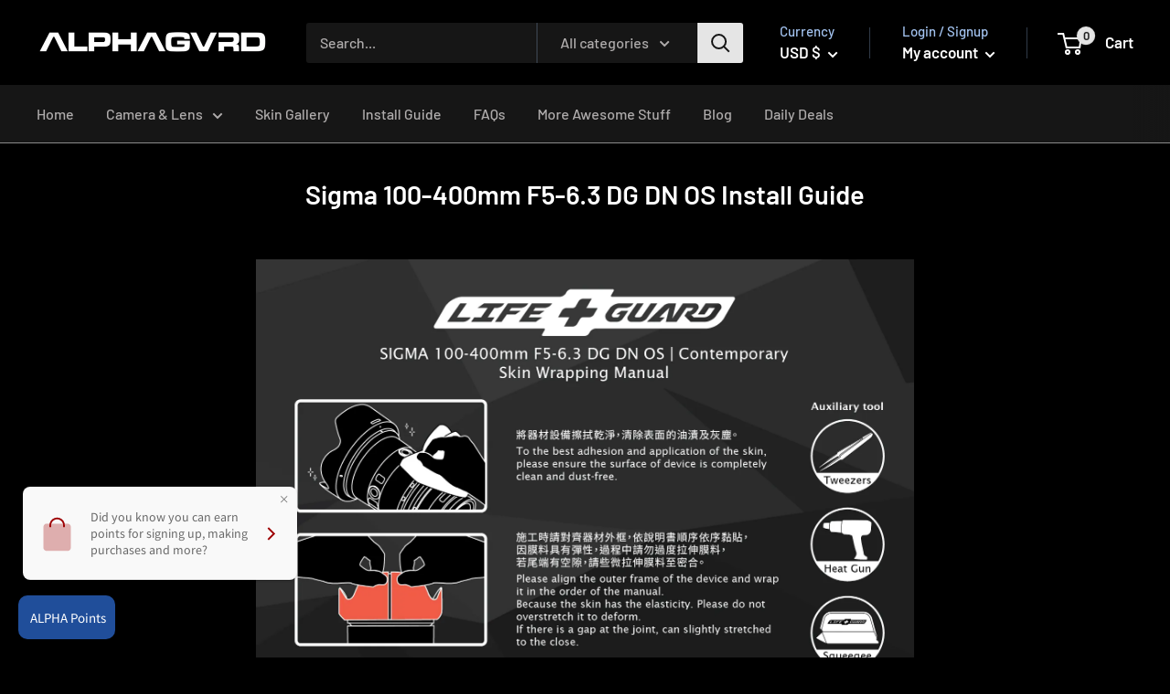

--- FILE ---
content_type: text/javascript
request_url: https://alphagvrd.com/cdn/shop/t/25/assets/globo.preorder.data.min.js?v=22534438139717120151700709191
body_size: 3253
content:
GloboPreorderParams.preorderSettings = {"manual":[{"productIds":[4925508911242,5372108832906,4664609767562,4685709475978,5322415833226,5276209545354,4888488247434,4670783848586,5330056577162,5362213191818,4670844076170,5276210659466,4368680288394,4369246257290,5385350381706,5276211216522,5262010417290,6558740709514,4905680666762,1726528651335,5263750070410,5332376092810,5012499136650,5345994047626,4670653595786,4670679941258,5137612472458,4670898962570,4670936481930,4670711038090,4670750752906,4517309972618,6558736384138,5403083735178,5248899547274,4832508149898,5405785882762,5258353934474,5258527867018,5258427859082,5412457283722,5258390077578,5125822480522,5258579869834,4925020700810,4924843655306,4925042000010,4925216227466,5345996603530,4925073981578,4925245784202,4925320364170,4925274128522,4925366599818,4925409689738,4924912271498,5362203394186,4925127426186,4924949233802,6558743003274,4924983279754,4970005397642,5258814947466,5276213870730,5125905350794,5330138235018,4676289495178,5137631346826,4888403509386,5344536526986,6558743298186,5410099069066,6558739824778,5362206474378,4685768392842,5322414489738,5322414981258,4676253712522,4676280582282,4685740081290,4685721796746,4676242833546,5403077017738,5137622270090,5322415243402,4676230119562,1876958871623,5166571716746,5407460982922,5258654187658,5258624729226,5258638688394,5258770350218,5258686759050,5258699505802,5258864066698,5258711826570,5258839064714,5258724737162,5258885431434,5258741022858,5258610770058,5258673094794,5258758062218,5258801184906,4680697741450,4704897892490,4704910311562,4680675950730,5276212920458,4704954908810,5345980711050,4700006219914,5345979203722,5362659590282,5349047337098,4704939311242,4704883212426,4676479975562,4693722267786,6558743953546,4693700575370,4680007942282,6542645526666,5349055758474,5405768581258,6553841926282,4651000430730,5047094280330,5047124164746,5047138254986,5160396456074,4654718156938,4654834876554,5192516436106,5047148380298,4887888035978,4654743814282,5403092811914,5047177969802,4654795063434,5047161553034,5166580203658,4888076451978,4654812266634,5322411638922,4654781956234,5047229186186,5366110945418,4680026718346,4680047100042,4680284864650,4680316420234,4680342700170,5018923466890,5125477105802,6542177304714,5349038129290,4942615281802,4942375026826,1747987497031,4942537556106,4359994179722,4641976451210,4595190005898,4544167805066,5335264592010,4641981005962,4618954768522,4693749432458,4693764046986,5096490533002,5322402103434,5096501280906,5125635670154,4680428191882,4680463057034,5262016053386,4676330127498,4680493072522,4685676511370,4685743095946,4685774848138,4699811053706,4685794476170,4685808435338,4685991805066,4685855195274,4704817676426,5096524972170,4686022672522,5410029666442,4685886390410,5125517803658,4704990494858,4642014494858,5125572264074,4685912309898,4924659531914,4705001832586,4704732938378,4685946126474,4685967491210,5125590941834,4936732901514,5322413277322,4934785433738,5125616828554,4517277106314,5182928224394,5239026811018,1840418783303,5125894897802,5218630140042,4665407144074,5276198207626,5147416952970,5380483219594,5345988116618,5125901811850,4654893039754,4655001305226,4654959067274,4654928953482,4654916960394,5125717524618,5125797118090,5125842305162,5125861769354,5125884379274,4925487874186,6562902245514],"profile":{"id":51732,"is_profile":1,"name":"Test","products":"{\"type\":\"menual\",\"condition\":[4925508911242,5372108832906,4664609767562,4685709475978,5322415833226,5276209545354,4888488247434,4670783848586,5330056577162,5362213191818,4670844076170,5276210659466,4368680288394,4369246257290,5385350381706,5276211216522,5262010417290,6558740709514,4905680666762,1726528651335,5263750070410,5332376092810,5012499136650,5345994047626,4670653595786,4670679941258,5137612472458,4670898962570,4670936481930,4670711038090,4670750752906,4517309972618,6558736384138,5403083735178,5248899547274,4832508149898,5405785882762,5258353934474,5258527867018,5258427859082,5412457283722,5258390077578,5125822480522,5258579869834,4925020700810,4924843655306,4925042000010,4925216227466,5345996603530,4925073981578,4925245784202,4925320364170,4925274128522,4925366599818,4925409689738,4924912271498,5362203394186,4925127426186,4924949233802,6558743003274,4924983279754,4970005397642,5258814947466,5276213870730,5125905350794,5330138235018,4676289495178,5137631346826,4888403509386,5344536526986,6558743298186,5410099069066,6558739824778,5362206474378,4685768392842,5322414489738,5322414981258,4676253712522,4676280582282,4685740081290,4685721796746,4676242833546,5403077017738,5137622270090,5322415243402,4676230119562,1876958871623,5166571716746,5407460982922,5258654187658,5258624729226,5258638688394,5258770350218,5258686759050,5258699505802,5258864066698,5258711826570,5258839064714,5258724737162,5258885431434,5258741022858,5258610770058,5258673094794,5258758062218,5258801184906,4680697741450,4704897892490,4704910311562,4680675950730,5276212920458,4704954908810,5345980711050,4700006219914,5345979203722,5362659590282,5349047337098,4704939311242,4704883212426,4676479975562,4693722267786,6558743953546,4693700575370,4680007942282,6542645526666,5349055758474,5405768581258,6553841926282,4651000430730,5047094280330,5047124164746,5047138254986,5160396456074,4654718156938,4654834876554,5192516436106,5047148380298,4887888035978,4654743814282,5403092811914,5047177969802,4654795063434,5047161553034,5166580203658,4888076451978,4654812266634,5322411638922,4654781956234,5047229186186,5366110945418,4680026718346,4680047100042,4680284864650,4680316420234,4680342700170,5018923466890,5125477105802,6542177304714,5349038129290,4942615281802,4942375026826,1747987497031,4942537556106,4359994179722,4641976451210,4595190005898,4544167805066,5335264592010,4641981005962,4618954768522,4693749432458,4693764046986,5096490533002,5322402103434,5096501280906,5125635670154,4680428191882,4680463057034,5262016053386,4676330127498,4680493072522,4685676511370,4685743095946,4685774848138,4699811053706,4685794476170,4685808435338,4685991805066,4685855195274,4704817676426,5096524972170,4686022672522,5410029666442,4685886390410,5125517803658,4704990494858,4642014494858,5125572264074,4685912309898,4924659531914,4705001832586,4704732938378,4685946126474,4685967491210,5125590941834,4936732901514,5322413277322,4934785433738,5125616828554,4517277106314,5182928224394,5239026811018,1840418783303,5125894897802,5218630140042,4665407144074,5276198207626,5147416952970,5380483219594,5345988116618,5125901811850,4654893039754,4655001305226,4654959067274,4654928953482,4654916960394,5125717524618,5125797118090,5125842305162,5125861769354,5125884379274,4925487874186,6562902245514]}","excludes":null,"message":"{\"customSetting\":true,\"default\":{\"preorderButton\":\"Add to Cart\",\"aboveMessage\":\"Special Order\",\"bellowMessage\":\"This item is made to order\",\"naMessage\":null}}","start_condition":"{\"type\":\"quantity\",\"condition\":\"0\"}","end_condition":null,"countdown":"{\"startCountdown\":false,\"endCountdown\":false}","required_condition":null,"after_finish":null,"discount_payment":"{\"fullPayment\":{\"enable\":true,\"discountValue\":\"0\",\"discountType\":\"percentage\"},\"partialPayment\":{\"enable\":false,\"value\":\"0\",\"valueType\":\"percentage\",\"discountValue\":\"0\",\"discountType\":\"percentage\"}}","status":1,"updated_at":"2021-04-24T03:46:50.000000Z","selling_plan_ids":[]}}]};
GloboPreorderParams.settings = {"messageAboveFontSize":"14","messageBellowFontSize":"14","checkedPreorderBadge":false,"preorderShape":"rectangle","badgeFontFamily":"Alata","badgeFontVariant":"regular","checked":false,"badgeFontSize":"14","badgePosition":"top-right","badgePositionX":"6","badgePositionY":"6","badgeWidth":"75","badgeHeight":"75","colorButton":{"preorderTextColor":"#FFFFFF","preorderHoverTextColor":"#FFFFFF","preorderBackgroundColor":"#F35046","preorderHoverBackgroundColor":"#D61F2C","preorderBorderColor":"#F35046","preorderHoverBorderColor":"#D61F2C"},"colorMessageAbove":{"messageAboveTextColor":"#EE4444","messageAboveBackgoundColor":null},"colorMessageBellow":{"messageBellowTextColor":"#555555","messageBellowBackgoundColor":"#F5F3F3"},"colorNAMessage":{"naMessageTextColor":"#606060","naMessageBackgoundColor":"#FFFFFF","naMessageBorderColor":"#3A3A3A"},"colorBadge":{"badgeTextColor":"#FFFFFF","badgeBackgoundColor":"#F35046"},"cartWarning":{"enabled":false},"colorBisButton":{"bisTextColor":"#FFFFFF","bisHoverTextColor":"#FFFFFF","bisBackgroundColor":"#529dbd","bisHoverBackgroundColor":"#387e90","bisBorderColor":"#529dbd","bisHoverBorderColor":"#387e90"},"colorScButton":{"scTextColor":"#FFFFFF","scHoverTextColor":"#FFFFFF","scBackgroundColor":"#64c264","scHoverBackgroundColor":"#25a825","scBorderColor":"#64c264","scHoverBorderColor":"#25a825"},"customBisForm":{"bisFontSize":"16","display":"hidden","scFontSize":"16"},"bisActivityUpdates":{"autoSendAdmin":false,"quantityThreshold":"1"},"bisDeliveryPolicy":{"autoSendCustomer":false,"notificationRate":"1","notificationOrder":"asc","deliveryInterval":"1","minimumQuantity":"1","hideProduct":{"tags":null,"collections":null}},"alignMessage":{"messageAbove":"left","MessageBellow":"left"},"fieldsBisForm":[{"id":"selectVariant","title":"Select variant","label":"Select variant","placeholder":"","type":"selectVariant","icon":"CircleChevronDownMinor","requiredMessage":"Required","readOnly":true,"showLabel":false,"required":true,"showRequired":false},{"id":"email","title":"Email","label":"Email","placeholder":"Enter your email address","type":"email","icon":"EmailMajor","requiredMessage":"Required","invalidMessage":"Invalid email","readOnly":true,"showLabel":false,"required":true,"showRequired":false},{"id":"phone","title":"Phone","label":"Phone number","placeholder":"Phone number","icon":"PhoneMajor","type":"phone","showLabel":false,"readOnly":true,"requiredMessage":"Required","invalidMessage":"Phone invalid","required":true,"showRequired":false,"hidden":true,"validateIntlPhone":true}],"customCss":"","checkedBackInStock":true,"quickviewSupport":true,"partialPayment":true,"applyDiscount":true,"paymentDiscount":true,"removeBranding":true,"customTimezone":true};
GloboPreorderParams.translation = {"default":{"preorderText":"Pre-order","messageAboveText":"Don't miss out - Grab yours now before we sell out again!","messageBellowText":"We will fulfill the item as soon as it becomes available","naMessageText":"Unavailable","preorderLimitMessage":"Only :stock items left in stock","outOfStockMessage":"Inventory level is :stock. It is less than you are trying to purchase. Some of the items will be pre-ordered. Continue?","labelCountdownStart":"Pre-order starting in","labelCountdownEnd":"Pre-Order ending in","labelCountdownDays":"Days","labelCountdownHours":"Hours","labelCountdownMinutes":"Minutes","labelCountdownSeconds":"Second","preorderBadge":"Pre-order","preorderedItemlabel":"Note: Pre-order item","cartWarningTitle":"Warning: you have pre-order and in-stock in the same cart","cartWarningContent":"Shipment of your in-stock items may be delayed until your pre-order item is ready for shipping.","cartWarningCheckboxLabel":"Don't show this again","partialPaymentLabel":"Payment option","partialPaymentOptionFull":"Full payment","partialPaymentOptionPart":"Partial payment","preorderPrice":"Pre-order price","partialPaymentTitle":"10% Deposit for  ()","cartWarningLimitMessage":"There are still :stock pre-order items that can be added to the cart","cartWarningEndLimitMessage":"The number of products that can be pre-ordered has reached the limit","cartWarningAlertMessage":"There are still :stock pre-order items that can be added to the cart. You can purchase up to :max products","bisTextButton":"Email me when available","bisTitleForm":"Email me when available","bisHeaderContent":"Register your email address below to receive an email as soon as this becomes available again","bisPlaceHolderEmail":"Enter your email","bisSubscribeTextButton":"SUBSCRIBE","bisFooterContent":"We will send you an email once the product becomes available","bisSubscribeSuccess":"Your notification has been registered","bisSubscribeFail":"The email address you entered is invalid","bisSubscribeRegistered": "Your email address is registered on this product","bisSubscribeRequired": "The email address is required"}};
GloboPreorderParams.thirdPartyIntegration = {"eventGGAnalytics":{"preorder":{"enableFunction":false,"eventCategory":":product_type (Globo Pre-order)","eventAction":"Added pre-order product","eventLabel":"Add event pre-order"},"backinstock":{"enableFunction":false,"eventCategory":":product_type (Globo Pre-order)","eventAction":"Subscribed back in stock product","eventLabel":"Add event back in stock"}}};
GloboPreorderParams.defaultSetting = {"messageAboveFontSize":"14","messageBellowFontSize":"14","checkedPreorderBadge":false,"preorderShape":"rectangle","badgeFontFamily":"Alata","badgeFontVariant":"regular","checked":false,"badgeFontSize":"14","badgePosition":"top-right","badgePositionX":"6","badgePositionY":"6","badgeWidth":"75","badgeHeight":"75","colorButton":{"preorderTextColor":"#FFFFFF","preorderHoverTextColor":"#FFFFFF","preorderBackgroundColor":"#F35046","preorderHoverBackgroundColor":"#D61F2C","preorderBorderColor":"#F35046","preorderHoverBorderColor":"#D61F2C"},"colorMessageAbove":{"messageAboveTextColor":"#EE4444","messageAboveBackgoundColor":null},"colorMessageBellow":{"messageBellowTextColor":"#555555","messageBellowBackgoundColor":"#F5F3F3"},"alignMessage":{"messageAbove":"left","messageBellow":"left","limitMessage":"left"},"fontsizeMessage":{"limitMessage":"14"},"colorNAMessage":{"naMessageTextColor":"#606060","naMessageBackgoundColor":"#FFFFFF","naMessageBorderColor":"#3A3A3A"},"colorComingSoonButton":{"comingSoonBtnTextColor":"#606060","comingSoonBtnBackgoundColor":"#FFFFFF","comingSoonBtnBorderColor":"#3A3A3A"},"colorLimitMessage":{"limitMessageTextColor":"#000","limitMessageBackgroundColor":"#fdf7e3","limitMessageBorderColor":"#eec200"},"colorBadge":{"badgeTextColor":"#FFFFFF","badgeBackgoundColor":"#F35046"},"cartWarning":{"enabled":false},"colorBisButton":{"bisTextColor":"#FFFFFF","bisHoverTextColor":"#FFFFFF","bisBackgroundColor":"#529dbd","bisHoverBackgroundColor":"#387e90","bisBorderColor":"#529dbd","bisHoverBorderColor":"#387e90"},"colorScButton":{"scTextColor":"#FFFFFF","scHoverTextColor":"#FFFFFF","scBackgroundColor":"#64c264","scHoverBackgroundColor":"#25a825","scBorderColor":"#64c264","scHoverBorderColor":"#25a825"},"customBisForm":{"display":"button","bisFontSize":"16","scFontSize":"16"},"bisDeliveryPolicy":{"autoSendCustomer":false,"notificationRate":"1","notificationOrder":"asc","deliveryInterval":"1","minimumQuantity":"1","hideProduct":{"tags":[],"collections":[]}},"bisActivityUpdates":{"autoSendAdmin":false,"quantityThreshold":"1"},"enableDeliveryPolicy":"auto","bisProductSelling":"stop","hiddenLogoBis":false,"hiddenHeaderBis":false,"hiddenHeaderDescriptionBis":false,"hiddenProductInfor":false,"hiddenProductImage":false,"hiddenProductPrice":false,"hiddenFooterBis":false,"shippingPartialPayment":{"defaultShippingFee":"default","titleShippingFee":"Pre-order Shipping","conditionShippingFee":[{"from":"0","to":"","fee":""}]},"contactUs":false,"activeContactUs":false,"order":{"tag":"pre-order"},"collection":{"showBadgeOnly":"firstPreorder","showPreorderBtn":true,"showMessages":false,"showPaymentOption":false},"timezone":"store","aliasFromEmail":"","aliasFormName":"","aliasReplyEmail":"","fieldsBisForm":[{"id":"selectVariant","title":"Select variant","label":"Select variant","placeholder":"","type":"selectVariant","icon":"CircleChevronDownMinor","requiredMessage":"Required","readOnly":true,"showLabel":false,"required":true,"showRequired":false},{"id":"email","title":"Email","label":"Email","placeholder":"Enter your email address","type":"email","icon":"EmailMajor","requiredMessage":"Required","invalidMessage":"Invalid email","readOnly":true,"showLabel":false,"required":true,"showRequired":false},{"id":"phone","title":"Phone","label":"Phone number","placeholder":"Phone number","icon":"PhoneMajor","type":"phone","showLabel":false,"readOnly":true,"requiredMessage":"Required","invalidMessage":"Phone invalid","required":true,"showRequired":false,"hidden":true,"validateIntlPhone":true}],"cart":{"showLineItem":false,"contactSubject":"Pre-order information","lineItemBackgroundColor":"#c7ebfe","lineItemBorderColor":"#0788ca","lineItemTextColor":"#2e2a39b3","lineItemIconColor":"#0788ca","lineItemFontSize":"14","lineItemFontWeight":"400"},"preorderLabel":{"enabled":false,"labelTextColor":"#fff","labelBackgroundColor":"#334fb4","labelBorderColor":"#334fb4","labelFontSize":"14","labelFontWeight":"400"},"colorAlertButton":{"alertTextColor":"#fff","alertBackgroundColor":"#64c264"},"alertButton":{"fontSize":"14","fontWeight":"400"},"comingSoonBtn":false,"showBisSms":true,"showBisEmail":true,"showBisSelectOption":false,"bisCustomerRegistered":{"enable":false,"sendTo":""},"autoSendEmail":true,"autoSendSms":true};
GloboPreorderParams.defaultTranslation = {"default":{"preorderText":"Pre Order","messageAboveText":"Don't miss out - Grab yours now before we sell out again!","messageBellowText":"We will fulfill the item as soon as it becomes available","naMessageText":"Not available for Pre order","comingSoonText":"Coming soon","soldoutText":"Sold out","preorderLimitMessage":"Only :stock items left in stock","outOfStockMessage":"Inventory level is :stock.It is less than you are trying to purchase. Some of the items will be pre-ordered. Continue?","labelCountdownStart":"Coming soon","labelCountdownEnd":"Pre-Order ending in","labelCountdownDays":"Days","labelCountdownHours":"Hours","labelCountdownMinutes":"Minutes","labelCountdownSeconds":"Second","preorderBadge":"Pre Order","preorderLabel":"Pre-order","preorderedItemlabel":"Pre-order item","preorderContactLink":"Reach out for more information \u2192","cartWarningTitle":"Warning => you have pre-order and in-stock in the same cart","cartWarningContent":"Shipment of your in-stock items may be delayed until your pre-order item is ready for shipping.","cartWarningCheckboxLabel":"Don't show this again","partialPaymentLabel":"Payment option","partialPaymentOptionFull":"Full Payment","partialPaymentOptionPart":"Partial Payment","preorderPrice":"PreOrder Price","partialPaymentTitle":"Prepaid amount for  ()","cartWarningLimitMessage":"There are still :stock pre-order items that can be added to the cart","cartWarningEndLimitMessage":"The number of products that can be pre-ordered has reached the limit","cartWarningAlertMessage":"There are still :stock pre-order items that can be added to the cart. You can purchase up to :max products","bisTextButton":"Email me when available","bisTitleForm":"Email me when available","bisHeaderContent":"Register your email address below to receive an email as soon as this becomes available again","bisPlaceHolderEmail":"Enter your email","bisSubscribeTextButton":"SUBSCRIBE","bisFooterContent":"We will send you an email once the product becomes available. Your email address will not be shared with anyone else","bisSubscribeSuccess":"Your notification has been registered","bisSubscribeFail":"The email address you entered is invalid","bisSubscribeRegistered":"Your email address is registered on this product","bisSubscribeRequired":"The email address is required","bisPhoneRegistered":"Your phone is registered on this product","bisEmailAlertTitle":"Email","bisSmsAlertTitle":"SMS","partialPaymentSaveLavel":"Save"}};